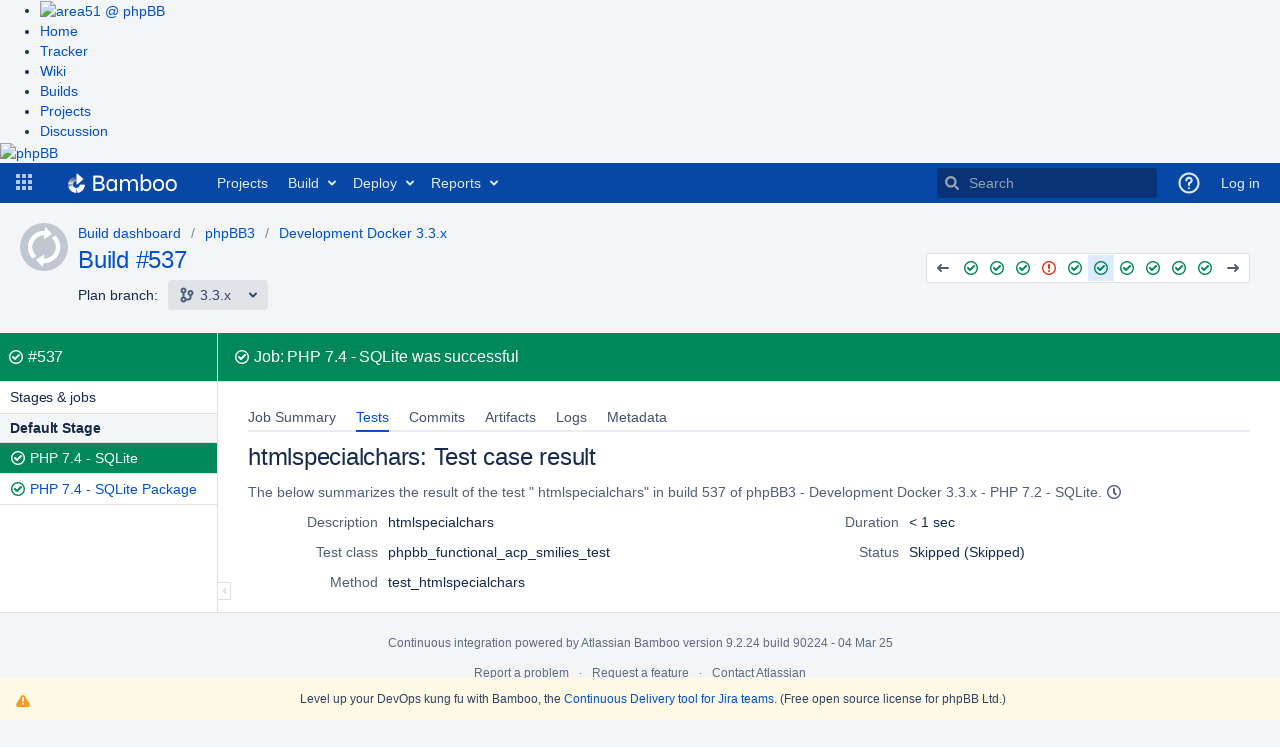

--- FILE ---
content_type: text/html;charset=UTF-8
request_url: https://bamboo.phpbb.com/browse/PHPBB3-DD33-JOB1-537/test/case/111414992
body_size: 10767
content:


<!DOCTYPE html>
<html lang="en">
<head>
    <meta charset="utf-8" />
    <title>PHPBB3-DD33-JOB1-537  htmlspecialchars: Test case result - phpBB Continuous Integration</title>
    <meta http-equiv="X-UA-Compatible" content="IE=EDGE" />

    <meta http-equiv="Pragma" content="no-cache" />
    <meta http-equiv="Expires" content="-1" />
    <meta name="application-name" content="Bamboo" />

        <link rel="shortcut icon" href="/s/90224/1xwkylm/_/images/icons/favicon.ico" type="image/x-icon"/>

    <script type="text/javascript">
        (function (window) {
            window.BAMBOO = (window.BAMBOO || {});
            BAMBOO.contextPath = '';
            BAMBOO.staticResourcePrefix = '/s/90224/1xwkylm/_';
        })(window);
    </script>

    

        
        
        


    <script>
window.WRM=window.WRM||{};window.WRM._unparsedData=window.WRM._unparsedData||{};window.WRM._unparsedErrors=window.WRM._unparsedErrors||{};
WRM._unparsedData["com.atlassian.bamboo.plugins.branchinator:branchinator-resources.known-navigation-sources"]="[\u0022header\u0022,\u0022plan\u0022,\u0022email\u0022]";
WRM._unparsedData["com.atlassian.analytics.analytics-client:programmatic-analytics-init.programmatic-analytics-data-provider"]="false";
WRM._unparsedData["com.atlassian.plugins.atlassian-plugins-webresource-plugin:context-path.context-path"]="\u0022\u0022";
WRM._unparsedData["bamboo.web.resources.common:util-server-info.server-info"]="{\u0022timeZone\u0022:{\u0022id\u0022:\u0022UTC\u0022,\u0022name\u0022:\u0022Coordinated Universal Time\u0022}}";
WRM._unparsedData["bamboo.web.resources:variables.password-variable-keywords"]="[\u0022password\u0022,\u0022sshKey\u0022,\u0022secret\u0022,\u0022passphrase\u0022]";
WRM._unparsedData["com.atlassian.analytics.analytics-client:policy-update-init.policy-update-data-provider"]="false";
WRM._unparsedData["bamboo.web.resources.common:util-preferences.user-preferences"]="{}";
WRM._unparsedData["bamboo.web.resources.common:util-help-links.help-links"]="{\u0022expiry.global.logSettings.title\u0022:\u0022http://docs.atlassian.com/bamboo/docs-0902/Configure max log size\u0022,\u0022specs.config.export.view.help\u0022:\u0022http://docs.atlassian.com/bamboo/docs-0902/Exporting+existing+plans+to+Bamboo+Specs\u0022,\u0022elastic.intro.generic\u0022:\u0022http://docs.atlassian.com/bamboo/docs-0902/About+Elastic+Bamboo\u0022,\u0022deployments.versions.howtheywork.title\u0022:\u0022http://docs.atlassian.com/bamboo/docs-0902/How deployment releases work\u0022,\u0022plan.create.howtheywork\u0022:\u0022http://docs.atlassian.com/bamboo/docs-0902/Creating+a+plan#Creatingaplan-Creatinganewplan\u0022,\u0022branch.using.plan.branches\u0022:\u0022http://docs.atlassian.com/bamboo/docs-0902/Using+plan+branches\u0022,\u0022help.embedded.crowd.support.prefix\u0022:\u0022http://docs.atlassian.com/bamboo/docs-0902/https://confluence.atlassian.com/display/CROWD/\u0022,\u0022deployments.environment.permissions.howtheywork.title\u0022:\u0022http://docs.atlassian.com/bamboo/docs-0902/How environment permissions work\u0022,\u0022permissions.howtheywork.title\u0022:\u0022http://docs.atlassian.com/bamboo/docs-0902/How to configure permissions in Bamboo\u0022,\u0022help.s3.artifact.storage.configuration\u0022:\u0022http://docs.atlassian.com/bamboo/docs-0902/Amazon+S3+artifact+storage\u0022,\u0022webhooks.howto\u0022:\u0022http://docs.atlassian.com/bamboo/docs-0902/Using+webhooks\u0022,\u0022bamboo.marketplace.tasks.popular\u0022:\u0022http://docs.atlassian.com/bamboo/docs-0902/https://marketplace.atlassian.com/addons/app/bamboo/top-rated?category=Tasks\u0022,\u0022branch.automatic.cleanup\u0022:\u0022http://docs.atlassian.com/bamboo/docs-0902/Using+plan+branches#Usingplanbranches-Autobranching\u0022,\u0022ssh.task.help.title\u0022:\u0022http://docs.atlassian.com/bamboo/docs-0902/How to use the SSH task\u0022,\u0022plugin.blacklist\u0022:\u0022http://docs.atlassian.com/bamboo/docs-0902/Apps+blacklist\u0022,\u0022ant.task.help\u0022:\u0022http://docs.atlassian.com/bamboo/docs-0902/Ant\u0022,\u0022msbuild.exe.working.sub.directory\u0022:\u0022http://docs.atlassian.com/bamboo/docs-0902/MSBuild#workingsubdirectory\u0022,\u0022feature.discovery.6.9.project.permissions\u0022:\u0022http://docs.atlassian.com/bamboo/docs-0902/Configuring+project+permissions\u0022,\u0022bamboo.specs.help.title\u0022:\u0022http://docs.atlassian.com/bamboo/docs-0902/What are Bamboo Specs?\u0022,\u0022feature.discovery.6.7.ipv6.help\u0022:\u0022http://docs.atlassian.com/bamboo/docs-0902/IPv6+in+Bamboo\u0022,\u0022script.task.help.title\u0022:\u0022http://docs.atlassian.com/bamboo/docs-0902/How to use the Script task\u0022,\u0022cron.expression\u0022:\u0022http://docs.atlassian.com/bamboo/docs-0902/Constructing+a+cron+expression+in+Bamboo\u0022,\u0022deployments.assigned.agents.howtheywork\u0022:\u0022http://docs.atlassian.com/bamboo/docs-0902/Agents+for+deployment+environments\u0022,\u0022feature.discovery.8.0.cold.standby\u0022:\u0022http://docs.atlassian.com/bamboo/docs-0902/Set+up+a+Bamboo+Data+Center+cold+standby\u0022,\u0022mavendependency.task.help\u0022:\u0022http://docs.atlassian.com/bamboo/docs-0902/Setting+up+plan+build+dependencies#Settingupplanbuilddependencies-AutomaticdependencymanagementwithMaven3\u0022,\u0022feature.discovery.8.1.git.submodules.resources\u0022:\u0022http://docs.atlassian.com/bamboo/docs-0902/Git\u0022,\u0022bbserver.ssh.keys.regenerate.help.title\u0022:\u0022http://docs.atlassian.com/bamboo/docs-0902/Learn more about regenerating SSH keys for Bitbucket Data Center and Server\u0022,\u0022sourcecodecheckout.task.help.title\u0022:\u0022http://docs.atlassian.com/bamboo/docs-0902/How to use the Source Code Checkout task\u0022,\u0022phpunit.working.sub.directory\u0022:\u0022http://docs.atlassian.com/bamboo/docs-0902/PHPUnit#PHPUnit-workingsubdirectory\u0022,\u0022deployments.project.permissions.howtheywork.title\u0022:\u0022http://docs.atlassian.com/bamboo/docs-0902/How deployment project permissions work\u0022,\u0022cloud.reduce.artifacts.size\u0022:\u0022http://docs.atlassian.com/bamboo/docs-0902/Reducing+size+of+artifacts+in+Bamboo\u0022,\u0022tasks.configuring\u0022:\u0022http://docs.atlassian.com/bamboo/docs-0902/Configuring+a+builder+task\u0022,\u0022specs.troubleshooting\u0022:\u0022http://docs.atlassian.com/bamboo/docs-0902/Bamboo+Specs+troubleshooting\u0022,\u0022xcode.working.sub.directory\u0022:\u0022http://docs.atlassian.com/bamboo/docs-0902/Xcode\u0022,\u0022command.working.sub.directory.title\u0022:\u0022http://docs.atlassian.com/bamboo/docs-0902/Help on setting the working subdirectory\u0022,\u0022bbserver.ssh.keys.regenerate.help\u0022:\u0022http://docs.atlassian.com/bamboo/docs-0902/Regenerate+SSH+keys+for+Bitbucket+Data+Center+and+Server\u0022,\u0022branch.mergeStrategy\u0022:\u0022http://docs.atlassian.com/bamboo/docs-0902/Using+plan+branches#Usingplanbranches-Usingautomaticmerging\u0022,\u0022script.working.sub.directory\u0022:\u0022http://docs.atlassian.com/bamboo/docs-0902/Script#Script-workingsubdirectory\u0022,\u0022feature.discovery.6.8.final.stages.help\u0022:\u0022http://docs.atlassian.com/bamboo/docs-0902/Using+stages+in+a+plan\u0022,\u0022feature.discovery.7.1.conditional.tasks.help\u0022:\u0022http://docs.atlassian.com/bamboo/docs-0902/Configuring+tasks\u0022,\u0022rest.apis.title\u0022:\u0022http://docs.atlassian.com/bamboo/docs-0902/Help on Bamboo\u0027s REST APIs\u0022,\u0022feature.discovery.7.0.look.and.feel.help\u0022:\u0022http://docs.atlassian.com/bamboo/docs-0902/Custom+headers\u0022,\u0022deployments.tasks.howtheywork\u0022:\u0022http://docs.atlassian.com/bamboo/docs-0902/Tasks+for+deployment+environments\u0022,\u0022build.strategy.cron.title\u0022:\u0022http://docs.atlassian.com/bamboo/docs-0902/Help on Bamboo cron Trigger\u0022,\u0022bamboo.specs.webhook.setup\u0022:\u0022http://docs.atlassian.com/bamboo/docs-0902/Enabling+webhooks\u0022,\u0022build.strategy\u0022:\u0022http://docs.atlassian.com/bamboo/docs-0902/Triggering+builds\u0022,\u0022help.aws.s3.sync\u0022:\u0022http://docs.atlassian.com/bamboo/docs-0902/http://docs.aws.amazon.com/cli/latest/reference/s3/sync.html\u0022,\u0022scp.task.help.title\u0022:\u0022http://docs.atlassian.com/bamboo/docs-0902/How to use the SCP task\u0022,\u0022variables.howtheywork\u0022:\u0022http://docs.atlassian.com/bamboo/docs-0902/Bamboo+variables\u0022,\u0022scp.task.help\u0022:\u0022http://docs.atlassian.com/bamboo/docs-0902/Using+the+SCP+task+in+Bamboo\u0022,\u0022feature.discovery.8.2.rate.limiting.help\u0022:\u0022http://docs.atlassian.com/bamboo/docs-0902/Improving+instance+stability+with+rate+limiting\u0022,\u0022feature.discovery.7.2.tag.trigger.help\u0022:\u0022http://docs.atlassian.com/bamboo/docs-0902/Tag+triggering\u0022,\u0022projects.howtheywork.title\u0022:\u0022http://docs.atlassian.com/bamboo/docs-0902/How projects work\u0022,\u0022tomcat.task.help\u0022:\u0022http://docs.atlassian.com/bamboo/docs-0902/Using+Tomcat+with+Bamboo+for+continuous+deployment\u0022,\u0022plan.triggers.howtheywork\u0022:\u0022http://docs.atlassian.com/bamboo/docs-0902/Triggering+builds\u0022,\u0022deployments.variables.howtheywork.title\u0022:\u0022http://docs.atlassian.com/bamboo/docs-0902/How deployment variables work\u0022,\u0022cloud.remote.agent.troubleshooting\u0022:\u0022http://docs.atlassian.com/bamboo/docs-0902/Troubleshooting+remote+agents+in+Bamboo\u0022,\u0022elastic.instance.manage\u0022:\u0022http://docs.atlassian.com/bamboo/docs-0902/Working+with+Elastic+Bamboo\u0022,\u0022bbserver.ssh.keys.help\u0022:\u0022http://docs.atlassian.com/bamboo/docs-0902/Bitbucket+Server\u0022,\u0022quick.filters.help\u0022:\u0022http://docs.atlassian.com/bamboo/docs-0902/Quick+filters+for+Bamboo\u0022,\u0022help.aws.iam.roles\u0022:\u0022http://docs.atlassian.com/bamboo/docs-0902/https://docs.aws.amazon.com/AWSEC2/latest/UserGuide/iam-roles-for-amazon-ec2.html\u0022,\u0022feature.discovery.7.1.agent.capabilities.sync.help\u0022:\u0022http://docs.atlassian.com/bamboo/docs-0902/Synchronising+remote+agent+capabilities+with+Bamboo+Server\u0022,\u0022ssh.task.help\u0022:\u0022http://docs.atlassian.com/bamboo/docs-0902/Using+the+SSH+task+in+Bamboo\u0022,\u0022specs.encryption\u0022:\u0022http://docs.atlassian.com/bamboo/docs-0902/Bamboo+Specs+encryption\u0022,\u0022nant.working.sub.directory.title\u0022:\u0022http://docs.atlassian.com/bamboo/docs-0902/Help on setting the working subdirectory\u0022,\u0022devenv.com.working.sub.directory.title\u0022:\u0022http://docs.atlassian.com/bamboo/docs-0902/Help on setting the working subdirectory\u0022,\u0022help.kb.concurrent.plan.modification\u0022:\u0022http://docs.atlassian.com/bamboo/docs-0902/https://confluence.atlassian.com/x/7MHsPw\u0022,\u0022variables.howtheywork.title\u0022:\u0022http://docs.atlassian.com/bamboo/docs-0902/How to use variables\u0022,\u0022permissions.howtheywork\u0022:\u0022http://docs.atlassian.com/bamboo/docs-0902/Bamboo+permissions\u0022,\u0022cloud.remote.agent.supported.platforms\u0022:\u0022http://docs.atlassian.com/bamboo/docs-0902/Supported+platforms\u0022,\u0022embedded.crowd.directory.configure.delegating.ldap.title\u0022:\u0022http://docs.atlassian.com/bamboo/docs-0902/Help\u0022,\u0022security.system.encryption\u0022:\u0022http://docs.atlassian.com/bamboo/docs-0902/System-wide+encryption\u0022,\u0022deployments.notifications.howtheywork\u0022:\u0022http://docs.atlassian.com/bamboo/docs-0902/Notifications+for+deployment+environments\u0022,\u0022plan.clone.howtheywork\u0022:\u0022http://docs.atlassian.com/bamboo/docs-0902/Creating+a+plan#Creatingaplan-Cloninganexistingplan\u0022,\u0022junitparser.task.help.title\u0022:\u0022http://docs.atlassian.com/bamboo/docs-0902/How to use the JUnit Parser task\u0022,\u0022command.task.help.title\u0022:\u0022http://docs.atlassian.com/bamboo/docs-0902/How to use the Command task\u0022,\u0022embedded.crowd.directory.configure.ldap\u0022:\u0022http://docs.atlassian.com/bamboo/docs-0902/Integrating+Bamboo+with+LDAP\u0022,\u0022elastic.customise.image\u0022:\u0022http://docs.atlassian.com/bamboo/docs-0902/Creating+a+custom+elastic+image\u0022,\u0022embedded.crowd.directory.configure.jira\u0022:\u0022http://docs.atlassian.com/bamboo/docs-0902/Connecting+Bamboo+to+JIRA+for+user+management\u0022,\u0022bamboo.logs.help\u0022:\u0022http://docs.atlassian.com/bamboo/docs-0902/Logging+in+Bamboo\u0022,\u0022help.cloud.storage.policy\u0022:\u0022http://docs.atlassian.com/bamboo/docs-0902/https://confluence.atlassian.com/display/Cloud/Atlassian+Cloud+Storage+Policy\u0022,\u0022command.unit.working.sub.directory.title\u0022:\u0022http://docs.atlassian.com/bamboo/docs-0902/Help on setting the working subdirectory\u0022,\u0022security.serialization.protection.method\u0022:\u0022http://docs.atlassian.com/bamboo/docs-0902/Serialization+protection+methods\u0022,\u0022dependency.blocking\u0022:\u0022http://docs.atlassian.com/bamboo/docs-0902/Dependency+blocking+strategies\u0022,\u0022feature.discovery.6.7.vcs.tasks.help\u0022:\u0022http://docs.atlassian.com/bamboo/docs-0902/Configuring+a+Source+Control+task\u0022,\u0022jira.createissue.troubleshooting\u0022:\u0022http://docs.atlassian.com/bamboo/docs-0902/http://confluence.atlassian.com/display/BAMKB/Error+when+creating+an+issue+in+Jira+from+Bamboo\u0022,\u0022deployments.tasks.howtheywork.title\u0022:\u0022http://docs.atlassian.com/bamboo/docs-0902/How deployment tasks work\u0022,\u0022deployments.notifications.howtheywork.title\u0022:\u0022http://docs.atlassian.com/bamboo/docs-0902/How environment notifications work\u0022,\u0022help.community\u0022:\u0022http://docs.atlassian.com/bamboo/docs-0902/https://community.atlassian.com\u0022,\u0022security.rss\u0022:\u0022http://docs.atlassian.com/bamboo/docs-0902/Repository-stored+Bamboo+Specs+security\u0022,\u0022embedded.crowd.directory.configure.crowd\u0022:\u0022http://docs.atlassian.com/bamboo/docs-0902/Integrating+Bamboo+with+Crowd\u0022,\u0022deployments.environments.howtheywork.title\u0022:\u0022http://docs.atlassian.com/bamboo/docs-0902/How environments work\u0022,\u0022maven2.working.sub.directory\u0022:\u0022http://docs.atlassian.com/bamboo/docs-0902/Maven#Maven-workingsubdirectory\u0022,\u0022dashboard.projects.projects.welcomemat.faq\u0022:\u0022http://docs.atlassian.com/bamboo/docs-0902/Bamboo+FAQ\u0022,\u0022plan.create.howtheywork.title\u0022:\u0022http://docs.atlassian.com/bamboo/docs-0902/How to create a build plan\u0022,\u0022mavendependency.task.help.title\u0022:\u0022http://docs.atlassian.com/bamboo/docs-0902/How to use Maven automatic dependencies\u0022,\u0022deployments.versioning.howtheywork.title\u0022:\u0022http://docs.atlassian.com/bamboo/docs-0902/How release versioning works\u0022,\u0022expiry.global.logSettings\u0022:\u0022http://docs.atlassian.com/bamboo/docs-0902/https://confluence.atlassian.com/display/BAMKB/Build+expiry+removes+all+logs\u0022,\u0022shared.credentials.title\u0022:\u0022http://docs.atlassian.com/bamboo/docs-0902/Find out more about shared credentials\u0022,\u0022embedded.crowd.directory.configure.crowd.title\u0022:\u0022http://docs.atlassian.com/bamboo/docs-0902/Help\u0022,\u0022agent.remote.capabilities\u0022:\u0022http://docs.atlassian.com/bamboo/docs-0902/Agents+and+capabilities\u0022,\u0022access.token.help\u0022:\u0022http://docs.atlassian.com/bamboo/docs-0902/Personal+access+tokens\u0022,\u0022deployments.assigned.agents.howtheywork.link\u0022:\u0022http://docs.atlassian.com/bamboo/docs-0902/Agents for deployment environments.\u0022,\u0022grails.task.help.title\u0022:\u0022http://docs.atlassian.com/bamboo/docs-0902/How to use the Grails task\u0022,\u0022phpunit.working.sub.directory.title\u0022:\u0022http://docs.atlassian.com/bamboo/docs-0902/Help on setting the working subdirectory\u0022,\u0022testng.task.help\u0022:\u0022http://docs.atlassian.com/bamboo/docs-0902/TestNG\u0022,\u0022ant.working.sub.directory.title\u0022:\u0022http://docs.atlassian.com/bamboo/docs-0902/Help on setting the working subdirectory\u0022,\u0022dependency.general\u0022:\u0022http://docs.atlassian.com/bamboo/docs-0902/Setting+up+plan+build+dependencies\u0022,\u0022feature.discovery.6.9.agent.notifications\u0022:\u0022http://docs.atlassian.com/bamboo/docs-0902/System+level+notifications\u0022,\u0022agent.remote.supported.platforms.java\u0022:\u0022http://docs.atlassian.com/bamboo/docs-0902/Supported+platforms#Supportedplatforms-Java\u0022,\u0022expiry.global\u0022:\u0022http://docs.atlassian.com/bamboo/docs-0902/Configuring+global+expiry\u0022,\u0022agent.remote.installation.jaronly\u0022:\u0022http://docs.atlassian.com/bamboo/docs-0902/Additional+remote+agent+options#Additionalremoteagentoptions-nosupervisorRunningBamboowithouttheRemoteAgentSupervisor\u0022,\u0022yaml.validator.help\u0022:\u0022http://docs.atlassian.com/bamboo/docs-0902/Validating+YAML+Specs\u0022,\u0022build.strategy.cron\u0022:\u0022http://docs.atlassian.com/bamboo/docs-0902/Cron-based+scheduling\u0022,\u0022feature.discovery.7.1.yaml.exporter.help\u0022:\u0022http://docs.atlassian.com/bamboo/docs-0902/Exporting+existing+plan+configuration+to+Bamboo+YAML+Specs\u0022,\u0022access.token.help.title\u0022:\u0022http://docs.atlassian.com/bamboo/docs-0902/How personal access tokens work\u0022,\u0022help.aws.best.practices.keys\u0022:\u0022http://docs.atlassian.com/bamboo/docs-0902/http://docs.aws.amazon.com/general/latest/gr/aws-access-keys-best-practices.html\u0022,\u0022embedded.crowd.directory.configure.title\u0022:\u0022http://docs.atlassian.com/bamboo/docs-0902/Help\u0022,\u0022feature.discovery.8.0.project.level.build.resources\u0022:\u0022http://docs.atlassian.com/bamboo/docs-0902/Project-level+build+resources\u0022,\u0022ant.working.sub.directory\u0022:\u0022http://docs.atlassian.com/bamboo/docs-0902/Ant#Ant-workingsubdirectory\u0022,\u0022elastic.cost\u0022:\u0022http://docs.atlassian.com/bamboo/docs-0902/Elastic+Bamboo+Costs\u0022,\u0022plugin.clover.enabling\u0022:\u0022http://docs.atlassian.com/bamboo/docs-0902/Enabling+Clover+for+Bamboo\u0022,\u0022msbuild.exe.working.sub.directory.title\u0022:\u0022http://docs.atlassian.com/bamboo/docs-0902/Help on setting the working subdirectory\u0022,\u0022oauth2.help\u0022:\u0022http://docs.atlassian.com/bamboo/docs-0902/Linking+to+another+application\u0022,\u0022supported.platforms\u0022:\u0022http://docs.atlassian.com/bamboo/docs-0902/Supported+platforms\u0022,\u0022online.help\u0022:\u0022http://docs.atlassian.com/bamboo/docs-0902/Online\u0022,\u0022plan.create.howtheywork.title.new\u0022:\u0022http://docs.atlassian.com/bamboo/docs-0902/Learn more on creating a plan\u0022,\u0022maven2.working.sub.directory.title\u0022:\u0022http://docs.atlassian.com/bamboo/docs-0902/Help on setting the working subdirectory\u0022,\u0022plan.anatomy\u0022:\u0022http://docs.atlassian.com/bamboo/docs-0902/Configuring+plans\u0022,\u0022plugin.clover.report.file\u0022:\u0022http://docs.atlassian.com/bamboo/docs-0902/https://confluence.atlassian.com/display/CLOVER/clover-report\u0022,\u0022rest.apis\u0022:\u0022http://docs.atlassian.com/bamboo/docs-0902/Bamboo+REST+APIs\u0022,\u0022sourcecodecheckout.task.help\u0022:\u0022http://docs.atlassian.com/bamboo/docs-0902/Checking+out+code\u0022,\u0022help.support\u0022:\u0022http://docs.atlassian.com/bamboo/docs-0902/https://support.atlassian.com\u0022,\u0022maven.task.help.title\u0022:\u0022http://docs.atlassian.com/bamboo/docs-0902/How to use the Maven task\u0022,\u0022local.help\u0022:\u0022http://docs.atlassian.com/bamboo/docs-0902/Local\u0022,\u0022security.best.practices\u0022:\u0022http://docs.atlassian.com/bamboo/docs-0902/Best+practices+for+Bamboo+security\u0022,\u0022help.pricing\u0022:\u0022http://docs.atlassian.com/bamboo/docs-0902/https://www.atlassian.com/pt/software/bamboo/pricing\u0022,\u0022plugins.artifactHandlers\u0022:\u0022http://docs.atlassian.com/bamboo/docs-0902/Artifact+handlers\u0022,\u0022feature.discovery.7.1.webhooks.help\u0022:\u0022http://docs.atlassian.com/bamboo/docs-0902/Using+webhooks\u0022,\u0022deployments.howtheywork\u0022:\u0022http://docs.atlassian.com/bamboo/docs-0902/Deployment+projects\u0022,\u0022embedded.crowd.directory.configure\u0022:\u0022http://docs.atlassian.com/bamboo/docs-0902/Connecting+to+external+user+directories\u0022,\u0022quick.filters.help.title\u0022:\u0022http://docs.atlassian.com/bamboo/docs-0902/How quick filters work\u0022,\u0022maven.task.help\u0022:\u0022http://docs.atlassian.com/bamboo/docs-0902/Maven\u0022,\u0022embedded.crowd.directory.configure.jira.title\u0022:\u0022http://docs.atlassian.com/bamboo/docs-0902/Help\u0022,\u0022help.kb\u0022:\u0022http://docs.atlassian.com/bamboo/docs-0902/http://confluence.atlassian.com/display/BAMKB/\u0022,\u0022deployments.versioning.howtheywork\u0022:\u0022http://docs.atlassian.com/bamboo/docs-0902/Naming+versions+for+deployment+releases\u0022,\u0022command.working.sub.directory\u0022:\u0022http://docs.atlassian.com/bamboo/docs-0902/Custom+command+executable#Customcommandexecutable-workingsubdirectory\u0022,\u0022integration.atlassian\u0022:\u0022http://docs.atlassian.com/bamboo/docs-0902/Integrating+Bamboo+with+Atlassian+applications\u0022,\u0022feature.discovery.8.0.build.resiliency\u0022:\u0022http://docs.atlassian.com/bamboo/docs-0902/Build+resiliency+Bamboo+Data+Center\u0022,\u0022grails.task.help\u0022:\u0022http://docs.atlassian.com/bamboo/docs-0902/Grails\u0022,\u0022artifacts.shared.description.title\u0022:\u0022http://docs.atlassian.com/bamboo/docs-0902/Help on configuring Artifact Sharing between Jobs\u0022,\u0022nant.working.sub.directory\u0022:\u0022http://docs.atlassian.com/bamboo/docs-0902/NAnt#NAnt-workingsubdirectory\u0022,\u0022tasks.builder\u0022:\u0022http://docs.atlassian.com/bamboo/docs-0902/executable\u0022,\u0022testng.task.help.title\u0022:\u0022http://docs.atlassian.com/bamboo/docs-0902/How to use the TestNG Parser task\u0022,\u0022feature.discovery.7.0.divergent.branches.help\u0022:\u0022http://docs.atlassian.com/bamboo/docs-0902/Enhanced+plan+branch+configuration\u0022,\u0022elastic.configure\u0022:\u0022http://docs.atlassian.com/bamboo/docs-0902/Configuring+Elastic+Bamboo\u0022,\u0022help.dev\u0022:\u0022http://docs.atlassian.com/bamboo/docs-0902/https://developer.atlassian.com/display/BAMBOODEV/\u0022,\u0022artifacts.description.title\u0022:\u0022http://docs.atlassian.com/bamboo/docs-0902/Help on configuring a Job\u0027s Build Artifacts\u0022,\u0022artifacts.description\u0022:\u0022http://docs.atlassian.com/bamboo/docs-0902/Sharing+artifacts#Sharingartifacts-jobs\u0022,\u0022cloud.remote.agent.first.setup\u0022:\u0022http://docs.atlassian.com/bamboo/docs-0902/Setting+up+your+first+remote+agent\u0022,\u0022feature.discovery.6.7.build.warnings.help\u0022:\u0022http://docs.atlassian.com/bamboo/docs-0902/Configuring+Build+warnings+parser+task\u0022,\u0022branch.autointegration.branchUpdater\u0022:\u0022http://docs.atlassian.com/bamboo/docs-0902/Using+plan+branches#Usingplanbranches-Branchupdater\u0022,\u0022security.trusted.keys\u0022:\u0022http://docs.atlassian.com/bamboo/docs-0902/Managing+trusted+keys\u0022,\u0022agent.remote.installation\u0022:\u0022http://docs.atlassian.com/bamboo/docs-0902/Bamboo+remote+agent+installation+guide\u0022,\u0022deployments.triggers.howtheywork.title\u0022:\u0022http://docs.atlassian.com/bamboo/docs-0902/How deployment triggers work\u0022,\u0022dashboard.projects.projects.welcomemat.best.practice\u0022:\u0022http://docs.atlassian.com/bamboo/docs-0902/Bamboo+Best+Practice\u0022,\u0022deployments.project.permissions.howtheywork\u0022:\u0022http://docs.atlassian.com/bamboo/docs-0902/Creating+and+configuring+a+deployment+project#Creatingandconfiguringadeploymentproject-Configuringdeploymentprojectpermissions\u0022,\u0022devenv.com.working.sub.directory\u0022:\u0022http://docs.atlassian.com/bamboo/docs-0902/Visual+Studio#workingsubdirectory\u0022,\u0022help.home.title\u0022:\u0022http://docs.atlassian.com/bamboo/docs-0902/Bamboo Documentation\u0022,\u0022deployments.environments.howtheywork\u0022:\u0022http://docs.atlassian.com/bamboo/docs-0902/Creating+a+deployment+environment\u0022,\u0022embedded.crowd.directory.configure.ldap.title\u0022:\u0022http://docs.atlassian.com/bamboo/docs-0902/Help\u0022,\u0022plan.triggers.howtheywork.title\u0022:\u0022http://docs.atlassian.com/bamboo/docs-0902/How build triggers work\u0022,\u0022agent.remote.security\u0022:\u0022http://docs.atlassian.com/bamboo/docs-0902/Security\u0022,\u0022projects.howtheywork\u0022:\u0022http://docs.atlassian.com/bamboo/docs-0902/projects+in+Bamboo\u0022,\u0022feature.discovery.7.1.project.variables.help\u0022:\u0022http://docs.atlassian.com/bamboo/docs-0902/Defining+project+variables\u0022,\u0022sftp.help\u0022:\u0022http://docs.atlassian.com/bamboo/docs-0902/Configuring+SFTP+Artifact+handler\u0022,\u0022phpunit.task.help\u0022:\u0022http://docs.atlassian.com/bamboo/docs-0902/PHPUnit\u0022,\u0022command.unit.working.sub.directory\u0022:\u0022http://docs.atlassian.com/bamboo/docs-0902/Custom+command+executable#Customcommandexecutable-workingsubdirectory\u0022,\u0022cloud.getting.started\u0022:\u0022http://docs.atlassian.com/bamboo/docs-0902/Getting+started+with+Bamboo+Cloud\u0022,\u0022elastic.customise.ebs\u0022:\u0022http://docs.atlassian.com/bamboo/docs-0902/Configuring+elastic+instances+to+use+the+EBS\u0022,\u0022plan.run.parameterised\u0022:\u0022http://docs.atlassian.com/bamboo/docs-0902/Running+a+plan+build+manually\u0022,\u0022feature.discovery.6.8.deployments.performance.help\u0022:\u0022http://docs.atlassian.com/bamboo/docs-0902/Bamboo+6.8+Release+Notes#Bamboo6.8ReleaseNotes-Deploymentperformanceimprovement\u0022,\u0022elastic.intro.bamboo\u0022:\u0022http://docs.atlassian.com/bamboo/docs-0902/Working+with+Elastic+Bamboo\u0022,\u0022feature.discovery.8.0.plan.config.view.permissions\u0022:\u0022http://docs.atlassian.com/bamboo/docs-0902/Configuring+a+plan%27s+permissions\u0022,\u0022maven1.working.sub.directory\u0022:\u0022http://docs.atlassian.com/bamboo/docs-0902/Maven#Maven-workingsubdirectory\u0022,\u0022cron.expression.title\u0022:\u0022http://docs.atlassian.com/bamboo/docs-0902/Help on Bamboo cron expressions\u0022,\u0022command.task.help\u0022:\u0022http://docs.atlassian.com/bamboo/docs-0902/Custom+command+executable\u0022,\u0022xcode.working.sub.directory.title\u0022:\u0022http://docs.atlassian.com/bamboo/docs-0902/Help on setting the working subdirectory\u0022,\u0022branch.featureBranches\u0022:\u0022http://docs.atlassian.com/bamboo/docs-0902/Using+plan+branches#Usingplanbranches-jiraissues\u0022,\u0022deployments.environment.permissions.howtheywork\u0022:\u0022http://docs.atlassian.com/bamboo/docs-0902/Permissions+for+deployment+environments\u0022,\u0022branch.gitCapabilityHelp\u0022:\u0022http://docs.atlassian.com/bamboo/docs-0902/Defining+a+new+version+control+capability\u0022,\u0022capabilities.executables\u0022:\u0022http://docs.atlassian.com/bamboo/docs-0902/Defining+a+new+executable+capability\u0022,\u0022capabilities.and.requirements\u0022:\u0022http://docs.atlassian.com/bamboo/docs-0902/About+capabilities+and+requirements\u0022,\u0022artifacts.shared.description\u0022:\u0022http://docs.atlassian.com/bamboo/docs-0902/Sharing+artifacts#Sharingartifacts-plans\u0022,\u0022tasks.condition\u0022:\u0022http://docs.atlassian.com/bamboo/docs-0902/Configuring+tasks\u0022,\u0022deployments.variables.howtheywork\u0022:\u0022http://docs.atlassian.com/bamboo/docs-0902/Variables+for+deployment+environments\u0022,\u0022perforce.fields\u0022:\u0022http://docs.atlassian.com/bamboo/docs-0902/Perforce#Perforce-perforceconfiguration\u0022,\u0022bbcloud.help\u0022:\u0022http://docs.atlassian.com/bamboo/docs-0902/Bitbucket+Cloud\u0022,\u0022deployments.assigned.agents.howtheywork.text\u0022:\u0022http://docs.atlassian.com/bamboo/docs-0902/You can dedicate specific agents or images to execute all deployments for this environment. For more information, see\u0022,\u0022script.working.sub.directory.title\u0022:\u0022http://docs.atlassian.com/bamboo/docs-0902/Help on setting the working subdirectory\u0022,\u0022feature.discovery.7.1.live.logs.help\u0022:\u0022http://docs.atlassian.com/bamboo/docs-0902/Configuring+live+logs+transmission\u0022,\u0022github.help\u0022:\u0022http://docs.atlassian.com/bamboo/docs-0902/GitHub\u0022,\u0022branch.automatic.creation\u0022:\u0022http://docs.atlassian.com/bamboo/docs-0902/Using+plan+branches#Usingplanbranches-Autobranching\u0022,\u0022embedded.crowd.directory.configure.delegating.ldap\u0022:\u0022http://docs.atlassian.com/bamboo/docs-0902/Integrating+Bamboo+with+LDAP\u0022,\u0022shared.credentials\u0022:\u0022http://docs.atlassian.com/bamboo/docs-0902/Shared+credentials\u0022,\u0022deployments.howtheywork.title\u0022:\u0022http://docs.atlassian.com/bamboo/docs-0902/How deployments work\u0022,\u0022branch.buildStrategy.override\u0022:\u0022http://docs.atlassian.com/bamboo/docs-0902/Using+plan+branches#Usingplanbranches-Configuringbranchplans\u0022,\u0022tomcat.task.help.title\u0022:\u0022http://docs.atlassian.com/bamboo/docs-0902/How to use the Tomcat task\u0022,\u0022maven1.working.sub.directory.title\u0022:\u0022http://docs.atlassian.com/bamboo/docs-0902/Help on setting the working subdirectory\u0022,\u0022deployments.triggers.howtheywork\u0022:\u0022http://docs.atlassian.com/bamboo/docs-0902/Triggers+for+deployment+environments\u0022,\u0022elastic.configure.keys\u0022:\u0022http://docs.atlassian.com/bamboo/docs-0902/Generating+your+AWS+Private+Key+File+and+Certificate+File\u0022,\u0022bamboo.specs.help\u0022:\u0022http://docs.atlassian.com/bamboo/docs-0902/Bamboo+Specs\u0022,\u0022perforce.fields.title\u0022:\u0022http://docs.atlassian.com/bamboo/docs-0902/Help on Perforce configuration options\u0022,\u0022bamboo.upgrade\u0022:\u0022http://docs.atlassian.com/bamboo/docs-0902/Bamboo+upgrade+guide\u0022,\u0022ant.task.help.title\u0022:\u0022http://docs.atlassian.com/bamboo/docs-0902/How to use the Ant task\u0022,\u0022dashboard.projects.projects.welcomemat.using.bamboo\u0022:\u0022http://docs.atlassian.com/bamboo/docs-0902/Using+Bamboo\u0022,\u0022script.task.help\u0022:\u0022http://docs.atlassian.com/bamboo/docs-0902/Script\u0022,\u0022branch.autointegration.gateKeeper\u0022:\u0022http://docs.atlassian.com/bamboo/docs-0902/Using+plan+branches#Usingplanbranches-Gatekeeper\u0022,\u0022tasks.extending\u0022:\u0022http://docs.atlassian.com/bamboo/docs-0902/Task+Plugin+Module\u0022,\u0022build.strategy.title\u0022:\u0022http://docs.atlassian.com/bamboo/docs-0902/Help on choosing a trigger\u0022,\u0022bbserver.ssh.keys.help.title\u0022:\u0022http://docs.atlassian.com/bamboo/docs-0902/How to use Bitbucket Server repository\u0022,\u0022plan.clone.howtheywork.title\u0022:\u0022http://docs.atlassian.com/bamboo/docs-0902/How to clone an existing plan\u0022,\u0022embedded.crowd.support.troubleshoot\u0022:\u0022https://confluence.atlassian.com/display/CROWD/Troubleshooting+LDAP+Error+Codes\u0022,\u0022phpunit.task.help.title\u0022:\u0022http://docs.atlassian.com/bamboo/docs-0902/How to use the PHPUnit task\u0022,\u0022help.home\u0022:\u0022http://docs.atlassian.com/bamboo/docs-0902/Bamboo+Documentation+Home\u0022,\u0022agent.remote.authentication.docs\u0022:\u0022http://docs.atlassian.com/bamboo/docs-0902/Agent+authentication\u0022,\u0022plugin.clover.json.reference\u0022:\u0022http://docs.atlassian.com/bamboo/docs-0902/https://confluence.atlassian.com/display/CLOVER/JSON+reference\u0022,\u0022junitparser.task.help\u0022:\u0022http://docs.atlassian.com/bamboo/docs-0902/JUnit+Parser\u0022,\u0022deployments.versions.howtheywork\u0022:\u0022http://docs.atlassian.com/bamboo/docs-0902/Understanding+deployment+releases\u0022}";
WRM._unparsedData["bamboo.web.resources:bamboo-js.branch-workflow-integration-strategies"]="{\u0022pr\u0022:[\u0022BRANCH_UPDATER\u0022],\u0022manually\u0022:[\u0022BRANCH_UPDATER\u0022,\u0022GATE_KEEPER\u0022],\u0022matching_vcs_branch\u0022:[\u0022BRANCH_UPDATER\u0022,\u0022GATE_KEEPER\u0022],\u0022new_vcs_branch\u0022:[\u0022BRANCH_UPDATER\u0022,\u0022GATE_KEEPER\u0022]}";
WRM._unparsedData["com.atlassian.feature.discovery.feature-discovery-plugin-bamboo:feature.discovery.resources.feature-discovery-data"]="{}";
WRM._unparsedData["com.atlassian.bamboo.plugins.branchinator:branchinator-resources.builds-sort-orderings"]="[{\u0022column\u0022:\u0022buildStatus\u0022,\u0022label\u0022:\u0022Build status\u0022,\u0022selected\u0022:false},{\u0022column\u0022:\u0022planName\u0022,\u0022label\u0022:\u0022Plan name\u0022,\u0022selected\u0022:false},{\u0022column\u0022:\u0022completionDate\u0022,\u0022label\u0022:\u0022Completion date\u0022,\u0022selected\u0022:false}]";
WRM._unparsedData["bamboo.web.resources.common:util-dark-features.enabled-dark-features"]="[]";
if(window.WRM._dataArrived)window.WRM._dataArrived();</script>
<link rel="stylesheet" href="/s/76bf6d5c127469f862aace3e7ace5e22-CDN/90224/1xwkylm/43deaf78e4b3a8aebcfbbed9604da9ee/_/download/contextbatch/css/aui,atl.general,bamboo.result,bamboo.result.quarantine,-_super/batch.css?plugins.jquery.migrate.load.disabled=false" data-wrm-key="aui,atl.general,bamboo.result,bamboo.result.quarantine,-_super" data-wrm-batch-type="context" media="all">
<script src="/s/d41d8cd98f00b204e9800998ecf8427e-CDN/90224/1xwkylm/6185821ab171f9f3bb1010009c07159f/_/download/contextbatch/js/_super/batch.js?plugins.jquery.migrate.load.disabled=false" data-wrm-key="_super" data-wrm-batch-type="context" data-initially-rendered></script>
<script src="/s/83c248d6f76f99c88d31081a0ca14d72-CDN/90224/1xwkylm/43deaf78e4b3a8aebcfbbed9604da9ee/_/download/contextbatch/js/aui,atl.general,bamboo.result,bamboo.result.quarantine,-_super/batch.js?locale=en-US&amp;plugins.jquery.migrate.load.disabled=false" data-wrm-key="aui,atl.general,bamboo.result,bamboo.result.quarantine,-_super" data-wrm-batch-type="context" data-initially-rendered></script>
<script src="/s/22f124def5934acda1f0da6b415c8115-CDN/90224/1xwkylm/9.2.24/_/download/batch/bamboo.web.resources.common:feature-branch-create/bamboo.web.resources.common:feature-branch-create.js?locale=en-US" data-wrm-key="bamboo.web.resources.common:feature-branch-create" data-wrm-batch-type="resource" data-initially-rendered></script>


	<link type="text/css" rel="stylesheet" href="//area51.phpbb.com/header.css" media="all" />
	<script type="text/javascript" src="https://area51.phpbb.com/analytics.js"></script>

<meta name="tab" content="tests"/>
</head>
<body class="aui-layout aui-theme-default dec_result">
        <ul id="assistive-skip-links" class="assistive">
            <li><a href="#main-nav">Skip to navigation</a></li>
            <li><a href="#content">Skip to content</a></li>
        </ul>
        <div id="page">

<header id="header" role="banner">
<section class="notifications">
    
    <div id="system-state-banner" class="aui-message aui-message-warning" style="display: none;">
        
        <span id="system-state-banner-info"></span>
    </div>
    <script type="text/javascript">
        if (BAMBOO && BAMBOO.ADMIN && BAMBOO.ADMIN.SERVERSTATE) {
            BAMBOO.ADMIN.SERVERSTATE.serverStateUpdater.init();
            BAMBOO.ADMIN.SERVERSTATE.serverState.init({
                control: "#system-state-banner",
                statusInfo: "#system-state-banner-info",
                button: ".aui-button",
                serverRunningCallback: function() {
                    var $pause = AJS.$("#pause-server-button");

                    if ($pause && $pause.length) {
                        $pause.removeClass("disabled");
                    }
                }
            });
        }
    </script>

</section>
<div id="phpbb-header-bar">
	<ul class="phpbb-menu">
			<li class="phpbb-logo"><a href="//area51.phpbb.com/"><img src="//area51.phpbb.com/images/area51.png" alt="area51 @ phpBB" title="area51.phpbb.com" /></a></li>
			<li><a href="//area51.phpbb.com">Home</a></li>
			<li><a href="//tracker.phpbb.com/">Tracker</a></li>
			<li><a href="//wiki.phpbb.com/">Wiki</a></li>
			<li class="active"><a href="//bamboo.phpbb.com/">Builds</a></li>
			<li><a href="//area51.phpbb.com/projects/">Projects</a></li>
			<li><a href="//area51.phpbb.com/phpBB/">Discussion</a></li>
	</ul>
	<div id="exit-phpbb">
			<a href="//www.phpbb.com/"><img src="//area51.phpbb.com/images/back_phpbb.png" alt="phpBB" title="www.phpbb.com" /></a>
	</div>
</div>

    <nav class="aui-header aui-dropdown2-trigger-group" aria-label="Site"><div class="aui-header-inner"><div class="aui-header-before"><button class=" aui-dropdown2-trigger app-switcher-trigger aui-dropdown2-trigger-arrowless" aria-controls="app-switcher" aria-haspopup="true" role="button" data-aui-trigger href="#app-switcher"><span class="aui-icon aui-icon-small aui-iconfont-appswitcher">Linked Applications</span></button><div id="app-switcher" class="aui-dropdown2 aui-style-default" role="menu" hidden data-is-user-admin="false" data-is-switcher="true"><div class="app-switcher-loading">Loading&hellip;</div></div></div><div class="aui-header-primary"><span id="logo" class="aui-header-logo aui-header-logo-bamboo"><a href="/" aria-label="Go to home page"><span class="aui-header-logo-device">Atlassian Bamboo</span></a></span><ul class="aui-nav"><li id="system_allProjects" ><a href="/allProjects.action" id="allProjects" >Projects</a></li><li id="system_build_menu" >                    <a class=" aui-dropdown2-trigger" aria-controls="bamboo.global.header-build.menu" aria-haspopup="true" role="button" title="Build" tabindex="0" data-aui-trigger href="#">Build</a><div id="bamboo.global.header-build.menu" class="aui-dropdown2 aui-style-default" role="menu" hidden><div class="aui-dropdown2-section"><ul class="aui-list-truncate"><li><a href="/allPlans.action" id="allPlansTab" >All build plans</a></li><li><a href="/currentActivity.action" id="currentTab" >Build activity</a></li></ul></div></div></li><li id="system_deploy_menu" >                    <a class=" aui-dropdown2-trigger" aria-controls="bamboo.deployments-deploy.menu" aria-haspopup="true" role="button" title="Deploy" tabindex="0" data-aui-trigger href="#">Deploy</a><div id="bamboo.deployments-deploy.menu" class="aui-dropdown2 aui-style-default" role="menu" hidden><div class="aui-dropdown2-section"><ul class="aui-list-truncate"><li><a href="/deploy/viewAllDeploymentProjects.action" id="deployments" accesskey="D" >All deployment projects</a></li></ul></div></div></li><li id="system_reports_menu" >                    <a class=" aui-dropdown2-trigger" aria-controls="bamboo.global.header-reports.menu" aria-haspopup="true" role="button" title="Reports" tabindex="0" data-aui-trigger href="#">Reports</a><div id="bamboo.global.header-reports.menu" class="aui-dropdown2 aui-style-default" role="menu" hidden><div class="aui-dropdown2-section"><ul class="aui-list-truncate"><li><a href="/reports/viewReport.action" id="reports" accesskey="R" >Reports</a></li></ul></div></div></li></ul></div><div class="aui-header-secondary"><ul class="aui-nav">            <li>
                <div id="quicksearch" class="aui-quicksearch">
                    <input name="term" class="term text" type="text" autocomplete="off" accesskey="/" placeholder="Search" title="(Type '/')">
                    <ul class="results hidden"></ul>
                    <script type="text/javascript">
                        require(['jquery', 'widget/quicksearch'], function($, QuickSearch){
                            return new QuickSearch({
                                el: $('#quicksearch')
                            });
                        });
                    </script>
                </div>
            </li>
<li id="system_help_menu" >                    <a class=" aui-dropdown2-trigger aui-dropdown2-trigger-arrowless" aria-controls="bamboo.global.header-help.menu" aria-haspopup="true" role="button" title="Help" tabindex="0" data-aui-trigger href="#"><span class="aui-icon aui-icon-small aui-iconfont-question-circle">Help</span></a><div id="bamboo.global.header-help.menu" class="aui-dropdown2 aui-style-default" role="menu" hidden><div class="aui-dropdown2-section"><ul class="aui-list-truncate"><li><a href="https://confluence.atlassian.com/display/BAMBOO/Bamboo+Documentation+Home" id="bamboo-on-premises-help"  rel="help">Online help</a></li><li><a href="/about.action" id="about-link"  rel="about">About Bamboo</a></li></ul></div></div></li><li id="system_login" ><a href="/userlogin!doDefault.action?os_destination=%2Fbuild%2Fresult%2FviewTestCaseResult.action%3FbuildKey%3DPHPBB3-DD33-JOB1%26buildNumber%3D537%26testCaseId%3D111414992" id="login" >Log in</a></li></ul></div></div><!-- .aui-header-inner--><aui-header-end></aui-header-end></nav><!-- .aui-header -->


</header><!-- END #header -->


    <script type="text/javascript">
         AJS.$(function ($) {
            Piecon.setFavicon('/s/90224/1xwkylm/_' + '/images/iconsv4/icon-build-successful-64x64.png');
        });
    </script>









    <section id="content" role="main"><div class="aui-page-header" ><div class="aui-page-header-inner"><div class="aui-page-header-image" >    <div class="aui-avatar aui-avatar-large aui-avatar-project">
        <div class="aui-avatar-inner" data-key="PHPBB3" data-name="phpBB3" data-entity-type="bamboo.plan">
                    <img src="/images/plan-avatar.svg" alt=""/>
        </div>
    </div>
</div><div class="aui-page-header-main" >
<ol id="breadcrumb" class="aui-nav aui-nav-breadcrumbs"><li><a href="/start.action">Build dashboard</a></li>


<li><a href="/browse/PHPBB3" id="breadcrumb:PHPBB3">phpBB3</a></li>



<li><a href="/browse/PHPBB3-DD33" id="breadcrumb:PHPBB3-DD33">Development Docker 3.3.x</a></li>


</ol>
    <div class="breadcrumbs-title-wrapper">
            <div class="breadcrumb-item-group">
<h1><a href="/browse/PHPBB3-DD33-537" id="breadcrumb:PHPBB3-DD33-537">Build #537</a></h1>


            </div>
            <div class="breadcrumb-item-group">
    <div class="plan-branch-navigator-wrapper">

<div class="field-group">
        <div class="description">
            Plan branch:
            
        </div>
</div>
        <input id="plan-branch-navigator" aria-owns="branch-selector-dropdown" aria-haspopup="true" value="PHPBB3-DD33" data-plan-branch-name="3.3.x" data-plan-key="PHPBB3-DD33"/>
        <script type="text/javascript">
            require(['jquery', 'feature/plan-branch-navigator'], function($, PlanBranchNavigator){
                return new PlanBranchNavigator({
                    el: $('#plan-branch-navigator'),
                    isConfigurationPage: false,
                    params: {
                        masterPlanKey: "PHPBB3-DD33",
                        url: "\/browse/PHPBB3-DD33-537",
                        includeMasterBranch: true,
                    }
                });
            });
        </script>
        
        <script type="text/javascript">
            BAMBOO.redirectToBranchRepositoryConfig = function (data) {
                window.location = AJS.contextPath() + data.redirectUrl;
            }
        </script>


    <script type="text/javascript">
        if (typeof AJS !== 'undefined') {
                BAMBOO.simpleDialogForm({
                    trigger: '#createBranchSidebar',
                    dialogWidth: 680,
                    dialogHeight: 500,
                    success: BAMBOO.redirectToBranchRepositoryConfig,
                    cancel: null,
                    header: "Create plan branch"
                });
        }
    </script>

    </div>
            </div>
    </div>
</div><div class="aui-page-header-actions" ><div id="plan-status-history"></div><script type="text/javascript">require(['jquery', 'widget/plan-status-history'], function($, PlanStatusHistory){return new PlanStatusHistory({el: $('#plan-status-history'), planKey: 'PHPBB3-DD33', buildNumber: 537, bootstrap: [{"rebuild":false,"onceOff":false,"buildStatusDescription":"Successful","active":false,"customBuild":false,"specsSuccess":false,"trigger":"Changes by <a href=\"https://bamboo.phpbb.com/users/viewUserSummary.action?currentUserName=Marc\">Marc<\/a>","buildNumber":532,"existingFailedTestCaseCount":0,"buildStatus":"Successful","specsFailure":false,"triggerReason":"Code has changed","planKey":"PHPBB3-DD33","newFailedTestCaseCount":0},{"rebuild":false,"onceOff":false,"buildStatusDescription":"Successful","active":false,"customBuild":false,"specsSuccess":false,"trigger":"Changes by <a href=\"https://bamboo.phpbb.com/users/viewUserSummary.action?currentUserName=Marc\">Marc<\/a>","buildNumber":533,"existingFailedTestCaseCount":0,"buildStatus":"Successful","specsFailure":false,"triggerReason":"Code has changed","planKey":"PHPBB3-DD33","newFailedTestCaseCount":0},{"rebuild":false,"onceOff":false,"buildStatusDescription":"Successful","active":false,"customBuild":false,"specsSuccess":false,"trigger":"Changes by <a href=\"https://bamboo.phpbb.com/users/viewUserSummary.action?currentUserName=Marc\">Marc<\/a>","buildNumber":534,"existingFailedTestCaseCount":0,"buildStatus":"Successful","specsFailure":false,"triggerReason":"Code has changed","planKey":"PHPBB3-DD33","newFailedTestCaseCount":0},{"rebuild":false,"onceOff":false,"buildStatusDescription":"Failed","active":false,"customBuild":false,"specsSuccess":false,"trigger":"Changes by <a href=\"https://bamboo.phpbb.com/users/viewUserSummary.action?currentUserName=Marc\">Marc<\/a>","buildNumber":535,"existingFailedTestCaseCount":0,"buildStatus":"Failed","specsFailure":false,"triggerReason":"Code has changed","planKey":"PHPBB3-DD33","newFailedTestCaseCount":0},{"rebuild":false,"onceOff":false,"buildStatusDescription":"Successful","active":false,"customBuild":false,"specsSuccess":false,"trigger":"Changes by <a href=\"https://bamboo.phpbb.com/users/viewUserSummary.action?currentUserName=Marc\">Marc<\/a>","buildNumber":536,"existingFailedTestCaseCount":0,"buildStatus":"Successful","specsFailure":false,"triggerReason":"Code has changed","planKey":"PHPBB3-DD33","newFailedTestCaseCount":0},{"rebuild":false,"onceOff":false,"buildStatusDescription":"Successful","active":false,"customBuild":false,"specsSuccess":false,"trigger":"Changes by <a href=\"https://bamboo.phpbb.com/users/viewUserSummary.action?currentUserName=Marc\">Marc<\/a>","buildNumber":537,"existingFailedTestCaseCount":0,"buildStatus":"Successful","specsFailure":false,"triggerReason":"Code has changed","planKey":"PHPBB3-DD33","newFailedTestCaseCount":0},{"rebuild":false,"onceOff":false,"buildStatusDescription":"Successful","active":false,"customBuild":false,"specsSuccess":false,"trigger":"Manual run by <a href=\"https://bamboo.phpbb.com/browse/user/Marc\">Marc<\/a>","buildNumber":538,"existingFailedTestCaseCount":0,"buildStatus":"Successful","specsFailure":false,"triggerReason":"Manual build","planKey":"PHPBB3-DD33","newFailedTestCaseCount":0},{"rebuild":false,"onceOff":false,"buildStatusDescription":"Successful","active":false,"customBuild":false,"specsSuccess":false,"trigger":"Changes by <a href=\"https://bamboo.phpbb.com/users/viewUserSummary.action?currentUserName=Marc\">Marc<\/a>","buildNumber":539,"existingFailedTestCaseCount":0,"buildStatus":"Successful","specsFailure":false,"triggerReason":"Code has changed","planKey":"PHPBB3-DD33","newFailedTestCaseCount":0},{"rebuild":false,"onceOff":false,"buildStatusDescription":"Successful","active":false,"customBuild":false,"specsSuccess":false,"trigger":"Changes by <a href=\"https://bamboo.phpbb.com/users/viewUserSummary.action?currentUserName=Marc\">Marc<\/a>","buildNumber":540,"existingFailedTestCaseCount":0,"buildStatus":"Successful","specsFailure":false,"triggerReason":"Code has changed","planKey":"PHPBB3-DD33","newFailedTestCaseCount":0},{"rebuild":false,"onceOff":false,"buildStatusDescription":"Successful","active":false,"customBuild":false,"specsSuccess":false,"trigger":"Changes by <a href=\"https://bamboo.phpbb.com/users/viewUserSummary.action?currentUserName=Marc\">Marc<\/a>","buildNumber":541,"existingFailedTestCaseCount":0,"buildStatus":"Successful","specsFailure":false,"triggerReason":"Code has changed","planKey":"PHPBB3-DD33","newFailedTestCaseCount":0}], returnUrl: '%2Fbrowse%2FPHPBB3-DD33-JOB1-537%2Ftest%2Fcase%2F111414992', keyToNavigate: 'PHPBB3-DD33-JOB1', firstBuildNumber: 1, lastBuildNumber: 661});});</script>

            <div class="aui-buttons aui-dropdown2-trigger-group">
</div>

                

</div></div></div><div class="bamboo-page-header-extra">
    <div id="status-ribbon" class="status-ribbon build-status-ribbon has-job" data-statuses="2"><div class="status-ribbon-inner"><div id="sr-build" class="status-ribbon-status Successful"><h2 class="status-ribbon-status-heading"><span class="aui-icon aui-icon-small aui-iconfont-successful-build"></span>         <span class="assistive">Build:</span>
        <a href="/browse/PHPBB3-DD33-537">#537</a>
        <span class="assistive">was successful </span>
</h2></div><div id="sr-job" class="status-ribbon-status Successful"><h3 class="status-ribbon-status-heading"><span class="aui-icon aui-icon-small aui-iconfont-successful-build"></span>             <span>Job:</span> PHP 7.4 - SQLite
            <span>was successful </span>
</h3></div></div><div class="status-ribbon-progress-bar">        <script type="text/javascript">
            BAMBOO.BUILDRESULT.BuildResult.init({
                currentKey: "PHPBB3-DD33-JOB1-537",
                getStatusUrl: "/rest/api/latest/result/status/PHPBB3-DD33-537",
                jobStatus: "Pending",
                isActive: false
            });
        </script>
</div></div>
</div><div class="aui-page-panel" ><div class="aui-page-panel-inner"><section class="aui-page-panel-item plan-sidebar" >            <div id="plan-navigator">

            <h2>Stages &amp; jobs</h2>
            <ol data-plan-key="PHPBB3-DD33-537">
                    <li id="stage-122192215" data-stage-name="Default Stage" class="Successful ">
                        <h3 >Default Stage</h3>
                        <ul>
                                <li id="job-PHPBB3-DD33-JOB1-537"  class="active Successful" data-job-key="PHPBB3-DD33-JOB1-537">
                                        <span class="aui-icon aui-icon-small aui-iconfont-successful-build"></span>
                                    <a id="navJob_PHPBB3-DD33-JOB1-537" href="/browse/PHPBB3-DD33-JOB1-537">PHP 7.4 - SQLite</a>
                                </li>
                                <li id="job-PHPBB3-DD33-P5SP-537"  class="Successful" data-job-key="PHPBB3-DD33-P5SP-537">
                                        <span class="aui-icon aui-icon-small aui-iconfont-successful-build"></span>
                                    <a id="navJob_PHPBB3-DD33-P5SP-537" href="/browse/PHPBB3-DD33-P5SP-537">PHP 7.4 - SQLite Package</a>
                                </li>
                        </ul>
                    </li>
            </ol>
            </div>
</section><main role="main" id="main" class="aui-page-panel-content" >        <div class="aui-tabs horizontal-tabs aui-tabs-disabled">
    
    <ul class="tabs-menu">
    <li class="menu-item" data-section="results" data-params={}>
<a  id="resultSummary:PHPBB3-DD33-JOB1-537" href="/browse/PHPBB3-DD33-JOB1-537" class=""         ><strong>Job Summary</strong></a>
    </li>
    <li class="menu-item active-tab" data-section="results" data-params={}>
<a  id="tests:PHPBB3-DD33-JOB1-537" href="/browse/PHPBB3-DD33-JOB1-537/test" class=""         ><strong>Tests</strong></a>
    </li>
    <li class="menu-item" data-section="results" data-params={}>
<a  id="changes:PHPBB3-DD33-JOB1-537" href="/browse/PHPBB3-DD33-JOB1-537/commit" class=""         ><strong>Commits</strong></a>
    </li>
    <li class="menu-item" data-section="results" data-params={}>
<a  id="artifacts:PHPBB3-DD33-JOB1-537" href="/browse/PHPBB3-DD33-JOB1-537/artifact" class=""         ><strong>Artifacts</strong></a>
    </li>
    <li class="menu-item" data-section="results" data-params={}>
<a  id="logs:PHPBB3-DD33-JOB1-537" href="/browse/PHPBB3-DD33-JOB1-537/log" class=""         ><strong>Logs</strong></a>
    </li>
    <li class="menu-item" data-section="results" data-params={}>
<a  id="metadata:PHPBB3-DD33-JOB1-537" href="/browse/PHPBB3-DD33-JOB1-537/metadata" class=""         ><strong>Metadata</strong></a>
    </li>

    </ul>
    <div class="tabs-pane active-pane">
<h1>htmlspecialchars: Test case result</h1><div class="description">    The below summarizes the result of the test " htmlspecialchars" in build 537 of phpBB3 - Development Docker 3.3.x - PHP 7.2 - SQLite.        <a href="/browse/PHPBB3-DD33-JOB1/test/case/111414992" class="icon-link"><span class="aui-icon aui-icon-small aui-iconfont-recent" title="View test case history">View test case history</span></a>

</div>

    <div class="aui-group">

        <div class="aui-item">
            <dl class="testcase details-list">
                <dt class="description">Description</dt>
                <dd> htmlspecialchars</dd>
                <dt class="class">Test class</dt>
                <dd>phpbb_functional_acp_smilies_test</dd>
                <dt class="method">Method</dt>
                <dd>test_htmlspecialchars</dd>
            </dl>
        </div>


        <div class="aui-item">
            <dl class="testcase details-list">
                <dt class="duration">Duration</dt>
                <dd>< 1 sec</dd>
                <dt class="status">Status</dt>
                <dd>                 Skipped (Skipped)
</dd>
            </dl>
        </div>
    </div>    </div>
</div>




    <script type="text/javascript">
        if (typeof AJS !== 'undefined') {
                BAMBOO.simpleDialogForm({
                    trigger: '.run-custom-stage',
                    dialogWidth: 800,
                    dialogHeight: 400,
                    success: redirectAfterReturningFromDialog,
                    cancel: null
                });
        }
    </script>


        <a id="editPlanLink" class="hidden" href="/build/admin/edit/editBuildConfiguration.action?buildKey=PHPBB3-DD33-JOB1" accesskey="E">Edit Plan</a>
        <script type="text/javascript">
            AJS.whenIType("e").followLink("#editPlanLink");
        </script>
</main></div></div></section>
            <footer id="footer" role="contentinfo" class="has-notifications">
                <section class="notifications">
    <div id="license-message" class="aui-message aui-message-warning">
        Level up your DevOps kung fu with Bamboo, the <a href="http://www.atlassian.com/software/bamboo/overview?utm_source=opensource&sid=BJ0E-NV0I-O0N0-UN3A">Continuous Delivery tool for Jira teams.</a> (Free open source license for phpBB Ltd.)
    </div>
                </section>
            <div class="footer-body">
                <p><a href="http://www.atlassian.com/software/bamboo/">Continuous integration</a> powered by <a href="http://www.atlassian.com/software/bamboo/">Atlassian Bamboo</a> version 9.2.24 build 90224 - <time datetime="2025-03-04T18:17:43+0000" title="04 Mar 2025 06:17 PM">04 Mar 25</time>
                </p>
                <ul>
                    <li><a href="https://support.atlassian.com/contact/">Report a problem</a></li><li><a href="http://jira.atlassian.com/secure/CreateIssue.jspa?pid=11011&amp;issuetype=4">Request a feature</a></li><li><a href="https://www.atlassian.com/company/contact.jsp">Contact Atlassian</a></li>                </ul>
                <div id="footer-logo"><a href="http://www.atlassian.com/">Atlassian</a></div>
            </div> <!-- END .footer-body -->
        </footer> <!-- END #footer -->
    </div> <!-- END #page -->
    </body>
</html>

